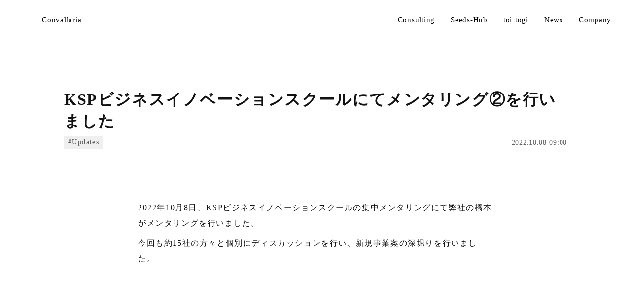

--- FILE ---
content_type: text/html;charset=utf-8
request_url: https://convallaria.co.jp/news/221008_KSP-BIS
body_size: 34029
content:
<!DOCTYPE html>
<html lang="ja">
<head><meta charset="utf-8">
<meta name="viewport" content="width=device-width, initial-scale=1">
<title>KSPビジネスイノベーションスクールにてメンタリング②を行いました </title>
<link rel="preconnect" href="https://fonts.gstatic.com" crossorigin>
<meta name="generator" content="Studio.Design">
<meta name="robots" content="all">
<meta property="og:site_name" content="株式会社Convallaria / Convallaria Ltd.">
<meta property="og:title" content="KSPビジネスイノベーションスクールにてメンタリング②を行いました ">
<meta property="og:image" content>
<meta property="og:description" content="2022年10月8日、KSPビジネスイノベーションスクールの集中メンタリングにて弊社の橋本がメンタリングを行いました。今回も約15社の方々と個別にディスカッションを行い、新規事業案の深堀りを行いました... ">
<meta property="og:type" content="website">
<meta name="description" content="2022年10月8日、KSPビジネスイノベーションスクールの集中メンタリングにて弊社の橋本がメンタリングを行いました。今回も約15社の方々と個別にディスカッションを行い、新規事業案の深堀りを行いました... ">
<meta property="twitter:card" content="summary_large_image">
<meta property="twitter:image" content>
<meta name="apple-mobile-web-app-title" content="KSPビジネスイノベーションスクールにてメンタリング②を行いました ">
<meta name="format-detection" content="telephone=no,email=no,address=no">
<meta name="chrome" content="nointentdetection">
<meta property="og:url" content="/news/221008_KSP-BIS">
<link rel="icon" type="image/png" href="https://storage.googleapis.com/production-os-assets/assets/300c4e66-fbda-4d08-9d69-940f5ac92506" data-hid="2c9d455">
<link rel="apple-touch-icon" type="image/png" href="https://storage.googleapis.com/production-os-assets/assets/300c4e66-fbda-4d08-9d69-940f5ac92506" data-hid="74ef90c"><link rel="modulepreload" as="script" crossorigin href="/_nuxt/entry.98227f41.js"><link rel="preload" as="style" href="/_nuxt/entry.be326413.css"><link rel="prefetch" as="image" type="image/svg+xml" href="/_nuxt/close_circle.c7480f3c.svg"><link rel="prefetch" as="image" type="image/svg+xml" href="/_nuxt/round_check.0ebac23f.svg"><link rel="prefetch" as="script" crossorigin href="/_nuxt/LottieRenderer.ac4e2a82.js"><link rel="prefetch" as="script" crossorigin href="/_nuxt/error-404.115a548b.js"><link rel="prefetch" as="script" crossorigin href="/_nuxt/error-500.4f91b1bb.js"><link rel="stylesheet" href="/_nuxt/entry.be326413.css"><style>.page-enter-active{transition:.6s cubic-bezier(.4,.4,0,1)}.page-leave-active{transition:.3s cubic-bezier(.4,.4,0,1)}.page-enter-from,.page-leave-to{opacity:0}</style><style>:root{--rebranding-loading-bg:#e5e5e5;--rebranding-loading-bar:#222}</style><style>.app[data-v-d12de11f]{align-items:center;flex-direction:column;height:100%;justify-content:center;width:100%}.title[data-v-d12de11f]{font-size:34px;font-weight:300;letter-spacing:2.45px;line-height:30px;margin:30px}</style><style>/*! * Font Awesome Free 6.4.2 by @fontawesome - https://fontawesome.com * License - https://fontawesome.com/license/free (Icons: CC BY 4.0, Fonts: SIL OFL 1.1, Code: MIT License) * Copyright 2023 Fonticons, Inc. */.fa-brands,.fa-solid{-moz-osx-font-smoothing:grayscale;-webkit-font-smoothing:antialiased;--fa-display:inline-flex;align-items:center;display:var(--fa-display,inline-block);font-style:normal;font-variant:normal;justify-content:center;line-height:1;text-rendering:auto}.fa-solid{font-family:Font Awesome\ 6 Free;font-weight:900}.fa-brands{font-family:Font Awesome\ 6 Brands;font-weight:400}:host,:root{--fa-style-family-classic:"Font Awesome 6 Free";--fa-font-solid:normal 900 1em/1 "Font Awesome 6 Free";--fa-style-family-brands:"Font Awesome 6 Brands";--fa-font-brands:normal 400 1em/1 "Font Awesome 6 Brands"}@font-face{font-display:block;font-family:Font Awesome\ 6 Free;font-style:normal;font-weight:900;src:url(https://storage.googleapis.com/production-os-assets/assets/fontawesome/1629704621943/6.4.2/webfonts/fa-solid-900.woff2) format("woff2"),url(https://storage.googleapis.com/production-os-assets/assets/fontawesome/1629704621943/6.4.2/webfonts/fa-solid-900.ttf) format("truetype")}@font-face{font-display:block;font-family:Font Awesome\ 6 Brands;font-style:normal;font-weight:400;src:url(https://storage.googleapis.com/production-os-assets/assets/fontawesome/1629704621943/6.4.2/webfonts/fa-brands-400.woff2) format("woff2"),url(https://storage.googleapis.com/production-os-assets/assets/fontawesome/1629704621943/6.4.2/webfonts/fa-brands-400.ttf) format("truetype")}</style><style>.spinner[data-v-36413753]{animation:loading-spin-36413753 1s linear infinite;height:16px;pointer-events:none;width:16px}.spinner[data-v-36413753]:before{border-bottom:2px solid transparent;border-right:2px solid transparent;border-color:transparent currentcolor currentcolor transparent;border-style:solid;border-width:2px;opacity:.2}.spinner[data-v-36413753]:after,.spinner[data-v-36413753]:before{border-radius:50%;box-sizing:border-box;content:"";height:100%;position:absolute;width:100%}.spinner[data-v-36413753]:after{border-left:2px solid transparent;border-top:2px solid transparent;border-color:currentcolor transparent transparent currentcolor;border-style:solid;border-width:2px;opacity:1}@keyframes loading-spin-36413753{0%{transform:rotate(0deg)}to{transform:rotate(1turn)}}</style><style>.design-canvas__modal{height:100%;pointer-events:none;position:fixed;transition:none;width:100%;z-index:2}.design-canvas__modal:focus{outline:none}.design-canvas__modal.v-enter-active .studio-canvas,.design-canvas__modal.v-leave-active,.design-canvas__modal.v-leave-active .studio-canvas{transition:.4s cubic-bezier(.4,.4,0,1)}.design-canvas__modal.v-enter-active .studio-canvas *,.design-canvas__modal.v-leave-active .studio-canvas *{transition:none!important}.design-canvas__modal.isNone{transition:none}.design-canvas__modal .design-canvas__modal__base{height:100%;left:0;pointer-events:auto;position:fixed;top:0;transition:.4s cubic-bezier(.4,.4,0,1);width:100%;z-index:-1}.design-canvas__modal .studio-canvas{height:100%;pointer-events:none}.design-canvas__modal .studio-canvas>*{background:none!important;pointer-events:none}</style><style>.LoadMoreAnnouncer[data-v-4f7a7294]{height:1px;margin:-1px;overflow:hidden;padding:0;position:absolute;width:1px;clip:rect(0,0,0,0);border-width:0;white-space:nowrap}</style><style>.TitleAnnouncer[data-v-692a2727]{height:1px;margin:-1px;overflow:hidden;padding:0;position:absolute;width:1px;clip:rect(0,0,0,0);border-width:0;white-space:nowrap}</style><style>.publish-studio-style[data-v-4493fe55]{transition:.4s cubic-bezier(.4,.4,0,1)}</style><style>.product-font-style[data-v-51f515bd]{transition:.4s cubic-bezier(.4,.4,0,1)}</style><style>@font-face{font-family:grandam;font-style:normal;font-weight:400;src:url(https://storage.googleapis.com/studio-front/fonts/grandam.ttf) format("truetype")}@font-face{font-family:Material Icons;font-style:normal;font-weight:400;src:url(https://storage.googleapis.com/production-os-assets/assets/material-icons/1629704621943/MaterialIcons-Regular.eot);src:local("Material Icons"),local("MaterialIcons-Regular"),url(https://storage.googleapis.com/production-os-assets/assets/material-icons/1629704621943/MaterialIcons-Regular.woff2) format("woff2"),url(https://storage.googleapis.com/production-os-assets/assets/material-icons/1629704621943/MaterialIcons-Regular.woff) format("woff"),url(https://storage.googleapis.com/production-os-assets/assets/material-icons/1629704621943/MaterialIcons-Regular.ttf) format("truetype")}.StudioCanvas{display:flex;height:auto;min-height:100dvh}.StudioCanvas>.sd{min-height:100dvh;overflow:clip}a,abbr,address,article,aside,audio,b,blockquote,body,button,canvas,caption,cite,code,dd,del,details,dfn,div,dl,dt,em,fieldset,figcaption,figure,footer,form,h1,h2,h3,h4,h5,h6,header,hgroup,html,i,iframe,img,input,ins,kbd,label,legend,li,main,mark,menu,nav,object,ol,p,pre,q,samp,section,select,small,span,strong,sub,summary,sup,table,tbody,td,textarea,tfoot,th,thead,time,tr,ul,var,video{border:0;font-family:sans-serif;line-height:1;list-style:none;margin:0;padding:0;text-decoration:none;-webkit-font-smoothing:antialiased;-webkit-backface-visibility:hidden;box-sizing:border-box;color:#333;transition:.3s cubic-bezier(.4,.4,0,1);word-spacing:1px}a:focus:not(:focus-visible),button:focus:not(:focus-visible),summary:focus:not(:focus-visible){outline:none}nav ul{list-style:none}blockquote,q{quotes:none}blockquote:after,blockquote:before,q:after,q:before{content:none}a,button{background:transparent;font-size:100%;margin:0;padding:0;vertical-align:baseline}ins{text-decoration:none}ins,mark{background-color:#ff9;color:#000}mark{font-style:italic;font-weight:700}del{text-decoration:line-through}abbr[title],dfn[title]{border-bottom:1px dotted;cursor:help}table{border-collapse:collapse;border-spacing:0}hr{border:0;border-top:1px solid #ccc;display:block;height:1px;margin:1em 0;padding:0}input,select{vertical-align:middle}textarea{resize:none}.clearfix:after{clear:both;content:"";display:block}[slot=after] button{overflow-anchor:none}</style><style>.sd{flex-wrap:nowrap;max-width:100%;pointer-events:all;z-index:0;-webkit-overflow-scrolling:touch;align-content:center;align-items:center;display:flex;flex:none;flex-direction:column;position:relative}.sd::-webkit-scrollbar{display:none}.sd,.sd.richText *{transition-property:all,--g-angle,--g-color-0,--g-position-0,--g-color-1,--g-position-1,--g-color-2,--g-position-2,--g-color-3,--g-position-3,--g-color-4,--g-position-4,--g-color-5,--g-position-5,--g-color-6,--g-position-6,--g-color-7,--g-position-7,--g-color-8,--g-position-8,--g-color-9,--g-position-9,--g-color-10,--g-position-10,--g-color-11,--g-position-11}input.sd,textarea.sd{align-content:normal}.sd[tabindex]:focus{outline:none}.sd[tabindex]:focus-visible{outline:1px solid;outline-color:Highlight;outline-color:-webkit-focus-ring-color}input[type=email],input[type=tel],input[type=text],select,textarea{-webkit-appearance:none}select{cursor:pointer}.frame{display:block;overflow:hidden}.frame>iframe{height:100%;width:100%}.frame .formrun-embed>iframe:not(:first-child){display:none!important}.image{position:relative}.image:before{background-position:50%;background-size:cover;border-radius:inherit;content:"";height:100%;left:0;pointer-events:none;position:absolute;top:0;transition:inherit;width:100%;z-index:-2}.sd.file{cursor:pointer;flex-direction:row;outline:2px solid transparent;outline-offset:-1px;overflow-wrap:anywhere;word-break:break-word}.sd.file:focus-within{outline-color:Highlight;outline-color:-webkit-focus-ring-color}.file>input[type=file]{opacity:0;pointer-events:none;position:absolute}.sd.text,.sd:where(.icon){align-content:center;align-items:center;display:flex;flex-direction:row;justify-content:center;overflow:visible;overflow-wrap:anywhere;word-break:break-word}.sd:where(.icon.fa){display:inline-flex}.material-icons{align-items:center;display:inline-flex;font-family:Material Icons;font-size:24px;font-style:normal;font-weight:400;justify-content:center;letter-spacing:normal;line-height:1;text-transform:none;white-space:nowrap;word-wrap:normal;direction:ltr;text-rendering:optimizeLegibility;-webkit-font-smoothing:antialiased}.sd:where(.icon.material-symbols){align-items:center;display:flex;font-style:normal;font-variation-settings:"FILL" var(--symbol-fill,0),"wght" var(--symbol-weight,400);justify-content:center;min-height:1em;min-width:1em}.sd.material-symbols-outlined{font-family:Material Symbols Outlined}.sd.material-symbols-rounded{font-family:Material Symbols Rounded}.sd.material-symbols-sharp{font-family:Material Symbols Sharp}.sd.material-symbols-weight-100{--symbol-weight:100}.sd.material-symbols-weight-200{--symbol-weight:200}.sd.material-symbols-weight-300{--symbol-weight:300}.sd.material-symbols-weight-400{--symbol-weight:400}.sd.material-symbols-weight-500{--symbol-weight:500}.sd.material-symbols-weight-600{--symbol-weight:600}.sd.material-symbols-weight-700{--symbol-weight:700}.sd.material-symbols-fill{--symbol-fill:1}a,a.icon,a.text{-webkit-tap-highlight-color:rgba(0,0,0,.15)}.fixed{z-index:2}.sticky{z-index:1}.button{transition:.4s cubic-bezier(.4,.4,0,1)}.button,.link{cursor:pointer}.submitLoading{opacity:.5!important;pointer-events:none!important}.richText{display:block;word-break:break-word}.richText [data-thread],.richText a,.richText blockquote,.richText em,.richText h1,.richText h2,.richText h3,.richText h4,.richText li,.richText ol,.richText p,.richText p>code,.richText pre,.richText pre>code,.richText s,.richText strong,.richText table tbody,.richText table tbody tr,.richText table tbody tr>td,.richText table tbody tr>th,.richText u,.richText ul{backface-visibility:visible;color:inherit;font-family:inherit;font-size:inherit;font-style:inherit;font-weight:inherit;letter-spacing:inherit;line-height:inherit;text-align:inherit}.richText p{display:block;margin:10px 0}.richText>p{min-height:1em}.richText img,.richText video{height:auto;max-width:100%;vertical-align:bottom}.richText h1{display:block;font-size:3em;font-weight:700;margin:20px 0}.richText h2{font-size:2em}.richText h2,.richText h3{display:block;font-weight:700;margin:10px 0}.richText h3{font-size:1em}.richText h4,.richText h5{font-weight:600}.richText h4,.richText h5,.richText h6{display:block;font-size:1em;margin:10px 0}.richText h6{font-weight:500}.richText [data-type=table]{overflow-x:auto}.richText [data-type=table] p{white-space:pre-line;word-break:break-all}.richText table{border:1px solid #f2f2f2;border-collapse:collapse;border-spacing:unset;color:#1a1a1a;font-size:14px;line-height:1.4;margin:10px 0;table-layout:auto}.richText table tr th{background:hsla(0,0%,96%,.5)}.richText table tr td,.richText table tr th{border:1px solid #f2f2f2;max-width:240px;min-width:100px;padding:12px}.richText table tr td p,.richText table tr th p{margin:0}.richText blockquote{border-left:3px solid rgba(0,0,0,.15);font-style:italic;margin:10px 0;padding:10px 15px}.richText [data-type=embed_code]{margin:20px 0;position:relative}.richText [data-type=embed_code]>.height-adjuster>.wrapper{position:relative}.richText [data-type=embed_code]>.height-adjuster>.wrapper[style*=padding-top] iframe{height:100%;left:0;position:absolute;top:0;width:100%}.richText [data-type=embed_code][data-embed-sandbox=true]{display:block;overflow:hidden}.richText [data-type=embed_code][data-embed-code-type=instagram]>.height-adjuster>.wrapper[style*=padding-top]{padding-top:100%}.richText [data-type=embed_code][data-embed-code-type=instagram]>.height-adjuster>.wrapper[style*=padding-top] blockquote{height:100%;left:0;overflow:hidden;position:absolute;top:0;width:100%}.richText [data-type=embed_code][data-embed-code-type=codepen]>.height-adjuster>.wrapper{padding-top:50%}.richText [data-type=embed_code][data-embed-code-type=codepen]>.height-adjuster>.wrapper iframe{height:100%;left:0;position:absolute;top:0;width:100%}.richText [data-type=embed_code][data-embed-code-type=slideshare]>.height-adjuster>.wrapper{padding-top:56.25%}.richText [data-type=embed_code][data-embed-code-type=slideshare]>.height-adjuster>.wrapper iframe{height:100%;left:0;position:absolute;top:0;width:100%}.richText [data-type=embed_code][data-embed-code-type=speakerdeck]>.height-adjuster>.wrapper{padding-top:56.25%}.richText [data-type=embed_code][data-embed-code-type=speakerdeck]>.height-adjuster>.wrapper iframe{height:100%;left:0;position:absolute;top:0;width:100%}.richText [data-type=embed_code][data-embed-code-type=snapwidget]>.height-adjuster>.wrapper{padding-top:30%}.richText [data-type=embed_code][data-embed-code-type=snapwidget]>.height-adjuster>.wrapper iframe{height:100%;left:0;position:absolute;top:0;width:100%}.richText [data-type=embed_code][data-embed-code-type=firework]>.height-adjuster>.wrapper fw-embed-feed{-webkit-user-select:none;-moz-user-select:none;user-select:none}.richText [data-type=embed_code_empty]{display:none}.richText ul{margin:0 0 0 20px}.richText ul li{list-style:disc;margin:10px 0}.richText ul li p{margin:0}.richText ol{margin:0 0 0 20px}.richText ol li{list-style:decimal;margin:10px 0}.richText ol li p{margin:0}.richText hr{border-top:1px solid #ccc;margin:10px 0}.richText p>code{background:#eee;border:1px solid rgba(0,0,0,.1);border-radius:6px;display:inline;margin:2px;padding:0 5px}.richText pre{background:#eee;border-radius:6px;font-family:Menlo,Monaco,Courier New,monospace;margin:20px 0;padding:25px 35px;white-space:pre-wrap}.richText pre code{border:none;padding:0}.richText strong{color:inherit;display:inline;font-family:inherit;font-weight:900}.richText em{font-style:italic}.richText a,.richText u{text-decoration:underline}.richText a{color:#007cff;display:inline}.richText s{text-decoration:line-through}.richText [data-type=table_of_contents]{background-color:#f5f5f5;border-radius:2px;color:#616161;font-size:16px;list-style:none;margin:0;padding:24px 24px 8px;text-decoration:underline}.richText [data-type=table_of_contents] .toc_list{margin:0}.richText [data-type=table_of_contents] .toc_item{color:currentColor;font-size:inherit!important;font-weight:inherit;list-style:none}.richText [data-type=table_of_contents] .toc_item>a{border:none;color:currentColor;font-size:inherit!important;font-weight:inherit;text-decoration:none}.richText [data-type=table_of_contents] .toc_item>a:hover{opacity:.7}.richText [data-type=table_of_contents] .toc_item--1{margin:0 0 16px}.richText [data-type=table_of_contents] .toc_item--2{margin:0 0 16px;padding-left:2rem}.richText [data-type=table_of_contents] .toc_item--3{margin:0 0 16px;padding-left:4rem}.sd.section{align-content:center!important;align-items:center!important;flex-direction:column!important;flex-wrap:nowrap!important;height:auto!important;max-width:100%!important;padding:0!important;width:100%!important}.sd.section-inner{position:static!important}@property --g-angle{syntax:"<angle>";inherits:false;initial-value:180deg}@property --g-color-0{syntax:"<color>";inherits:false;initial-value:transparent}@property --g-position-0{syntax:"<percentage>";inherits:false;initial-value:.01%}@property --g-color-1{syntax:"<color>";inherits:false;initial-value:transparent}@property --g-position-1{syntax:"<percentage>";inherits:false;initial-value:100%}@property --g-color-2{syntax:"<color>";inherits:false;initial-value:transparent}@property --g-position-2{syntax:"<percentage>";inherits:false;initial-value:100%}@property --g-color-3{syntax:"<color>";inherits:false;initial-value:transparent}@property --g-position-3{syntax:"<percentage>";inherits:false;initial-value:100%}@property --g-color-4{syntax:"<color>";inherits:false;initial-value:transparent}@property --g-position-4{syntax:"<percentage>";inherits:false;initial-value:100%}@property --g-color-5{syntax:"<color>";inherits:false;initial-value:transparent}@property --g-position-5{syntax:"<percentage>";inherits:false;initial-value:100%}@property --g-color-6{syntax:"<color>";inherits:false;initial-value:transparent}@property --g-position-6{syntax:"<percentage>";inherits:false;initial-value:100%}@property --g-color-7{syntax:"<color>";inherits:false;initial-value:transparent}@property --g-position-7{syntax:"<percentage>";inherits:false;initial-value:100%}@property --g-color-8{syntax:"<color>";inherits:false;initial-value:transparent}@property --g-position-8{syntax:"<percentage>";inherits:false;initial-value:100%}@property --g-color-9{syntax:"<color>";inherits:false;initial-value:transparent}@property --g-position-9{syntax:"<percentage>";inherits:false;initial-value:100%}@property --g-color-10{syntax:"<color>";inherits:false;initial-value:transparent}@property --g-position-10{syntax:"<percentage>";inherits:false;initial-value:100%}@property --g-color-11{syntax:"<color>";inherits:false;initial-value:transparent}@property --g-position-11{syntax:"<percentage>";inherits:false;initial-value:100%}</style><style>.snackbar[data-v-3129703d]{align-items:center;background:#fff;border:1px solid #ededed;border-radius:6px;box-shadow:0 16px 48px -8px rgba(0,0,0,.08),0 10px 25px -5px rgba(0,0,0,.11);display:flex;flex-direction:row;gap:8px;justify-content:space-between;left:50%;max-width:90vw;padding:16px 20px;position:fixed;top:32px;transform:translateX(-50%);-webkit-user-select:none;-moz-user-select:none;user-select:none;width:480px;z-index:9999}.snackbar.v-enter-active[data-v-3129703d],.snackbar.v-leave-active[data-v-3129703d]{transition:.4s cubic-bezier(.4,.4,0,1)}.snackbar.v-enter-from[data-v-3129703d],.snackbar.v-leave-to[data-v-3129703d]{opacity:0;transform:translate(-50%,-10px)}.snackbar .convey[data-v-3129703d]{align-items:center;display:flex;flex-direction:row;gap:8px;padding:0}.snackbar .convey .icon[data-v-3129703d]{background-position:50%;background-repeat:no-repeat;flex-shrink:0;height:24px;width:24px}.snackbar .convey .message[data-v-3129703d]{font-size:14px;font-style:normal;font-weight:400;line-height:20px;white-space:pre-line}.snackbar .convey.error .icon[data-v-3129703d]{background-image:url(/_nuxt/close_circle.c7480f3c.svg)}.snackbar .convey.error .message[data-v-3129703d]{color:#f84f65}.snackbar .convey.success .icon[data-v-3129703d]{background-image:url(/_nuxt/round_check.0ebac23f.svg)}.snackbar .convey.success .message[data-v-3129703d]{color:#111}.snackbar .button[data-v-3129703d]{align-items:center;border-radius:40px;color:#4b9cfb;display:flex;flex-shrink:0;font-family:Inter;font-size:12px;font-style:normal;font-weight:700;justify-content:center;line-height:16px;padding:4px 8px}.snackbar .button[data-v-3129703d]:hover{background:#f5f5f5}</style><style>a[data-v-160f89c6]{align-items:center;border-radius:4px;bottom:20px;height:20px;justify-content:center;left:20px;perspective:300px;position:fixed;transition:0s linear;width:84px;z-index:2000}@media (hover:hover){a[data-v-160f89c6]{transition:.4s cubic-bezier(.4,.4,0,1);will-change:width,height}a[data-v-160f89c6]:hover{height:32px;width:200px}}[data-v-160f89c6] .custom-fill path{fill:var(--234b47e2)}.fade-enter-active[data-v-160f89c6],.fade-leave-active[data-v-160f89c6]{position:absolute;transform:translateZ(0);transition:opacity .3s cubic-bezier(.4,.4,0,1);will-change:opacity,transform}.fade-enter-from[data-v-160f89c6],.fade-leave-to[data-v-160f89c6]{opacity:0}</style></head>
<body ><div id="__nuxt"><div><span></span><!----><!----></div></div><script type="application/json" id="__NUXT_DATA__" data-ssr="true">[["Reactive",1],{"data":2,"state":61,"_errors":62,"serverRendered":64,"path":65,"pinia":66},{"dynamicDatanews/221008_KSP-BIS":3},{"zZS7iN56":4,"ztDSRvtg":25,"title":42,"body":43,"zxXEG_WR":15,"slug":44,"_meta":45,"_filter":57,"id":60},{"wC6GHz5R":5,"I8kJKiFE":6,"OvkxEJuG":5,"avatar":7,"L1jZYTnd":5,"title":8,"slug":9,"_meta":10,"_filter":23,"id":24},"","株式会社Convallaria","https://storage.googleapis.com/studio-cms-assets/projects/91aP3ZEeql/s-900x600_ea5a7e34-26dd-448b-97af-96bda3210ce0.svg","Convallaria Ltd.","convallaria",{"project":11,"publishedAt":13,"createdAt":14,"order":15,"publishType":16,"schema":17,"uid":21,"updatedAt":22},{"id":12},"60308169ce88402c92b6",["Date","2022-11-17T01:29:15.000Z"],["Date","2021-04-12T02:16:09.000Z"],0,"draft",{"id":18,"key":19,"postType":20},"Gp6nanqo8vxb1qVPpg2l","ATX6uIpJ","user","c79pGXVU",["Date","2022-11-17T01:29:00.000Z"],[],"UcoF1AOmWSjdf1G5fFVg",[26],{"title":27,"slug":28,"_meta":29,"_filter":40,"id":41},"Updates","updates",{"project":30,"publishedAt":31,"createdAt":32,"order":33,"publishType":16,"schema":34,"uid":38,"updatedAt":39},{"id":12},["Date","2022-11-17T01:31:06.000Z"],["Date","2021-04-09T10:00:09.000Z"],-2,{"id":35,"key":36,"postType":37},"YcYCln84aSJYqWyKzQ8g","c7mxM65O","category","29nfxHVF",["Date","2022-11-17T01:30:57.000Z"],[],"bTPwH0G5NOoWLbCP5p9c","KSPビジネスイノベーションスクールにてメンタリング②を行いました","\u003Cp data-uid=\"HXmpf24_\" data-time=\"1670585857436\">2022年10月8日、KSPビジネスイノベーションスクールの集中メンタリングにて弊社の橋本がメンタリングを行いました。\u003C/p>\u003Cp data-uid=\"AcFot4ak\" data-time=\"1670585524984\">今回も約15社の方々と個別にディスカッションを行い、新規事業案の深堀りを行いました。\u003C/p>\u003Cdiv data-type=\"embed_code\" data-embed-code-type=\"iframely\" data-uid=\"zD6mxmFH\" data-time=\"1670585719575\" style=\"\">%3Cdiv%20class%3D%22iframely-embed%22%3E%3Cdiv%20class%3D%22iframely-responsive%22%20style%3D%22height%3A%20140px%3B%20padding-bottom%3A%200%3B%22%3E%3Ca%20href%3D%22https%3A%2F%2Fwww.ksp.co.jp%22%20data-iframely-url%3D%22%2F%2Fiframely.net%2Fj3I93sT%22%3E%3C%2Fa%3E%3C%2Fdiv%3E%3C%2Fdiv%3E%3Cscript%20async%3D%22%22%20src%3D%22%2F%2Fiframely.net%2Fembed.js%22%3E%3C%2Fscript%3E\u003C/div>\u003Cp data-uid=\"YP9w9Xcd\" data-time=\"1670585686580\">\u003C/p>","221008_KSP-BIS",{"project":46,"publishedAt":47,"createdAt":48,"order":49,"publishType":50,"schema":51,"uid":55,"updatedAt":56},{"id":12},["Date","2022-10-08T09:00:00.000Z"],["Date","2022-12-09T11:37:02.000Z"],88,"change",{"id":52,"key":53,"postType":54},"j0i6VPO0BRPW5OXrygtQ","fNb82JOT","post","yOHmzYwL",["Date","2023-10-23T05:26:31.000Z"],[58,59],"ztDSRvtg:29nfxHVF","zZS7iN56:c79pGXVU","Nt3sUtw40iZxod9skyCH",{},{"dynamicDatanews/221008_KSP-BIS":63},null,true,"/news/221008_KSP-BIS",{"cmsContentStore":67,"indexStore":71,"projectStore":74,"productStore":87,"pageHeadStore":326},{"listContentsMap":68,"contentMap":69},["Map"],["Map",70,3],"fNb82JOT/221008_KSP-BIS",{"routeType":72,"host":73},"publish","convallaria.co.jp",{"project":75},{"id":76,"name":77,"type":78,"customDomain":5,"iconImage":5,"coverImage":79,"displayBadge":80,"integrations":81,"snapshot_path":85,"snapshot_id":86,"recaptchaSiteKey":-1},"1YWjovZKOm","Convallaria","web","https://storage.googleapis.com/production-os-assets/assets/2d274630-d89d-4193-82cd-4bd5e808554b",false,[82],{"integration_name":83,"code":84},"typesquare","unused","https://storage.googleapis.com/studio-publish/projects/1YWjovZKOm/VqXEZ364aR/","VqXEZ364aR",{"product":88,"isLoaded":64,"selectedModalIds":323,"redirectPage":63,"isInitializedRSS":80,"pageViewMap":324,"symbolViewMap":325},{"breakPoints":89,"colors":102,"fonts":103,"head":177,"info":183,"pages":190,"resources":267,"symbols":270,"style":281,"styleVars":283,"enablePassword":80,"classes":319,"publishedUid":322},[90,93,96,99],{"maxWidth":91,"name":92},540,"mobile",{"maxWidth":94,"name":95},840,"tablet",{"maxWidth":97,"name":98},1140,"small",{"maxWidth":100,"name":101},320,"mini",[],[104,117,123,131,139,145,150,154,160,165,169,173],{"family":105,"subsets":106,"variants":109,"vendor":116},"Noto Sans JP",[107,108],"japanese","latin",[110,111,112,113,114,115],"100","300","regular","500","700","900","google",{"family":118,"subsets":119,"variants":120,"vendor":116},"Noto Serif JP",[107,108],[121,111,112,113,122,114,115],"200","600",{"family":124,"subsets":125,"variants":130,"vendor":116},"Pacifico",[126,127,108,128,129],"cyrillic","cyrillic-ext","latin-ext","vietnamese",[112],{"family":132,"subsets":133,"variants":134,"vendor":116},"Merriweather",[126,127,108,128,129],[111,135,112,136,114,137,115,138],"300italic","italic","700italic","900italic",{"family":140,"subsets":141,"variants":144,"vendor":116},"Noto Serif",[126,127,142,143,108,128,129],"greek","greek-ext",[112,136,114,137],{"family":146,"subsets":147,"variants":148,"vendor":116},"Cinzel",[108,128],[112,113,122,114,149,115],"800",{"family":151,"subsets":152,"variants":153,"vendor":116},"Yeseva One",[126,127,108,128,129],[112],{"family":155,"subsets":156,"variants":157,"vendor":116},"Cormorant Infant",[126,127,108,128,129],[111,135,112,136,113,158,122,159,114,137],"500italic","600italic",{"family":161,"subsets":162,"variants":164,"vendor":116},"Bellefair",[163,108,128],"hebrew",[112],{"family":166,"subsets":167,"variants":168,"vendor":116},"Cormorant Upright",[108,128,129],[111,112,113,122,114],{"family":170,"subsets":171,"variants":172,"vendor":116},"Italiana",[108],[112],{"family":174,"subsets":175,"variants":176,"vendor":116},"Lusitana",[108],[112,114],{"favicon":178,"lang":179,"meta":180,"title":182},"https://storage.googleapis.com/production-os-assets/assets/89f99313-a145-4c0b-a15e-04417b4dfa0f","ja",{"description":6,"og:image":181},"https://storage.googleapis.com/production-os-assets/assets/097158cc-827d-4c10-86b6-6c9e7a88bdd2","株式会社Convallaria / Convallaria Ltd.",{"baseWidth":184,"created_at":185,"screen":186,"type":78,"updated_at":188,"version":189},1280,1518591100346,{"baseWidth":184,"height":187,"isAutoHeight":80,"width":184,"workingState":80},600,1518792996878,"4.1.3",[191,205,213,219,225,229,233,237,242,246,250,256],{"head":192,"id":196,"position":197,"type":198,"uuid":199,"symbolIds":200},{"favicon":193,"meta":194,"title":182},"https://storage.googleapis.com/production-os-assets/assets/9dc0fea3-11ea-4937-ba31-e7b9f371bf4f",{"description":6,"og:image":195},"https://storage.googleapis.com/production-os-assets/assets/abaf4ad9-7729-4744-8943-abc0f90cd47d","/",{"x":15,"y":15},"page","06f65f93-f196-4c3b-8ee9-ab4e9421e662",[201,202,203,204],"2649e631-7d51-438d-9afe-039c58dcb566","d8f592d6-84f5-46ae-832f-f900de0bc893","2655b8dc-a19b-4980-9cdf-9c9b7a6041fb","56b10008-0545-4e24-86ae-b2160333cd38",{"head":206,"id":210,"type":198,"uuid":211,"symbolIds":212},{"favicon":207,"meta":208,"title":5},"https://storage.googleapis.com/production-os-assets/assets/057f82a9-7652-467f-b88a-a41498ed5e71",{"og:image":209},"https://storage.googleapis.com/production-os-assets/assets/456f6487-eea8-48db-a648-48880aa5739c","Consulting","c3decfbe-d5c0-42ad-9c43-76710d76a696",[202,201,203,204],{"head":214,"id":216,"type":198,"uuid":217,"symbolIds":218},{"favicon":207,"meta":215,"title":5},{"og:image":209},"toitogi","ba6dfdb8-9809-4d59-9d18-f9d11792262d",[202,201,203,204],{"head":220,"id":222,"type":198,"uuid":223,"symbolIds":224},{"favicon":207,"meta":221,"title":5},{"og:image":209},"Seeds-Hub","49d13454-1f04-4de4-86b6-50e4ecbcec5e",[202,201,203,204],{"id":226,"type":198,"uuid":227,"symbolIds":228},"company","87fc99fd-8538-4c2b-95fa-357aaf12a921",[201,202,204],{"id":230,"type":198,"uuid":231,"symbolIds":232},"newslist","96dd3287-714c-4ebe-8f08-1362cc36741c",[202,201,204],{"id":234,"type":198,"uuid":235,"symbolIds":236},"404","1e7a231b-c211-46af-90d8-54f04a4bb2ea",[],{"id":238,"responsive":64,"type":239,"uuid":240,"symbolIds":241},"menu","modal","2682acf3-ae19-40ce-9d1a-3c1566d68061",[],{"id":243,"responsive":64,"type":239,"uuid":244,"symbolIds":245},"thanks","b7f58530-2c37-465c-8660-4644cb41fea8",[],{"id":247,"isCookieModal":80,"responsive":64,"type":239,"uuid":248,"symbolIds":249},"old-menu","d704b977-2982-4401-8c38-edb8521b2222",[],{"cmsRequest":251,"id":253,"type":198,"uuid":254,"symbolIds":255},{"contentSlug":252,"schemaKey":36},"{{$route.params.slug}}","newscategory/:slug","e6a43337-ce34-452c-9a90-267a45ddc267",[202,201,204],{"cmsRequest":257,"head":258,"id":264,"type":198,"uuid":265,"symbolIds":266},{"contentSlug":252,"schemaKey":53},{"favicon":259,"meta":260,"title":263},"https://storage.googleapis.com/production-os-assets/assets/300c4e66-fbda-4d08-9d69-940f5ac92506",{"description":261,"og:image":262},"{{body}} ","{{nKu5z7CC}}","{{title}} ","news/:slug","e34be64b-f4ed-4b51-82a7-fb74a71362bf",[202,201,204],{"rssList":268,"apiList":269,"cmsProjectId":12},[],[],[271,273,274,276,277,278,280],{"uuid":272},"596a76ed-1cda-4bb7-9689-a8822779624d",{"uuid":202},{"uuid":275},"ed4b8951-89ae-4304-95d8-f22a617dbde8",{"uuid":203},{"uuid":201},{"uuid":279},"40dbb80e-da88-4f56-9dd8-794582ddeaec",{"uuid":204},{"fontFamily":282},[],{"fontFamily":284},[285,288,291,294,296,298,300,302,305,308,310,313,315,317],{"key":286,"name":5,"value":287},"c7b93250","'Noto Sans JP'",{"key":289,"name":5,"value":290},"f3b900cc","'Noto Serif'",{"key":292,"name":5,"value":293},"a5a2bf62","'Noto Serif JP'",{"key":295,"name":5,"value":124},"75856d8c",{"key":297,"name":5,"value":132},"75a999d6",{"key":299,"name":5,"value":290},"c9a95d0d",{"key":301,"name":5,"value":146},"3b94de90",{"key":303,"name":5,"value":304},"32b6dd66","'Yeseva One'",{"key":306,"name":5,"value":307},"12886003","'Cormorant Infant'",{"key":309,"name":5,"value":161},"908b437b",{"key":311,"name":5,"value":312},"618b1abf","'Cormorant Upright'",{"key":314,"name":5,"value":170},"d6a7b65d",{"key":316,"name":5,"value":174},"f9890c19",{"key":318,"name":5,"value":146},"dfa62183",{"typography":320,"motion":321},[],[],"20251216072237",[],{},["Map"],{"googleFontMap":327,"typesquareLoaded":80,"hasCustomFont":80,"materialSymbols":328},["Map"],[]]</script><script>window.__NUXT__={};window.__NUXT__.config={public:{apiBaseUrl:"https://api.studiodesignapp.com/api",cmsApiBaseUrl:"https://api.cms.studiodesignapp.com",previewBaseUrl:"https://preview.studio.site",facebookAppId:"569471266584583",firebaseApiKey:"AIzaSyBkjSUz89vvvl35U-EErvfHXLhsDakoNNg",firebaseProjectId:"studio-7e371",firebaseAuthDomain:"studio-7e371.firebaseapp.com",firebaseDatabaseURL:"https://studio-7e371.firebaseio.com",firebaseStorageBucket:"studio-7e371.appspot.com",firebaseMessagingSenderId:"373326844567",firebaseAppId:"1:389988806345:web:db757f2db74be8b3",studioDomain:".studio.site",studioPublishUrl:"https://storage.googleapis.com/studio-publish",studioPublishIndexUrl:"https://storage.googleapis.com/studio-publish-index",rssApiPath:"https://rss.studiodesignapp.com/rssConverter",embedSandboxDomain:".studioiframesandbox.com",apiProxyUrl:"https://studio-api-proxy-rajzgb4wwq-an.a.run.app",proxyApiBaseUrl:"",isDev:false,fontsApiBaseUrl:"https://fonts.studio.design",jwtCookieName:"jwt_token"},app:{baseURL:"/",buildAssetsDir:"/_nuxt/",cdnURL:""}}</script><script type="module" src="/_nuxt/entry.98227f41.js" crossorigin></script></body>
</html>

--- FILE ---
content_type: text/plain; charset=utf-8
request_url: https://analytics.studiodesignapp.com/event
body_size: -233
content:
Message published: 17582330080751882